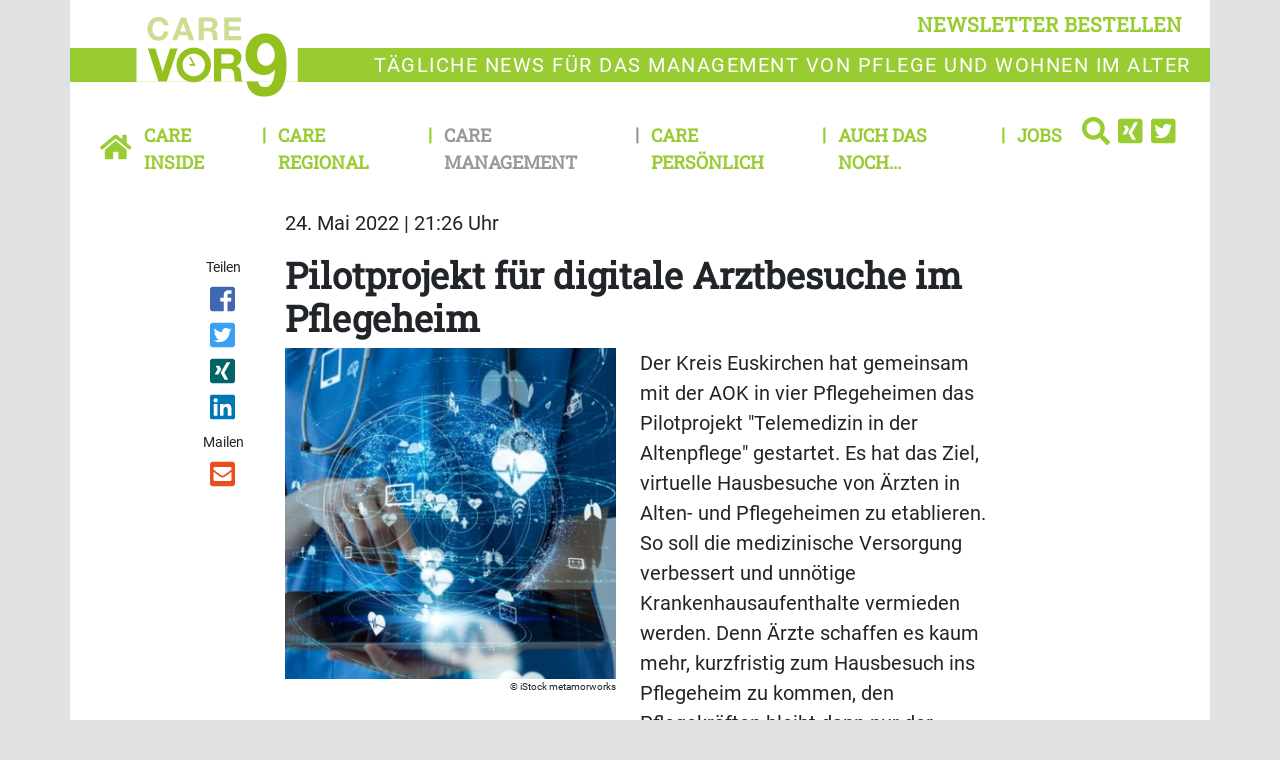

--- FILE ---
content_type: text/html; charset=UTF-8
request_url: https://www.carevor9.de/care-management/pilotprojekt-fuer-digitale-arztbesuche-im-pflegeheim
body_size: 8669
content:
<!DOCTYPE html>
<html class="no-js" lang="de-DE">
            <head>
                                <meta http-equiv="X-UA-Compatible" content="IE=edge,chrome=1">
    <meta name="viewport" content="width=device-width, initial-scale=1.0">
            
<title>
        Pilotprojekt für digitale Arztbesuche im Pflegeheim | Care Management
    </title>



<link rel="canonical" href="https://www.carevor9.de/care-management/pilotprojekt-fuer-digitale-arztbesuche-im-pflegeheim">

        <link rel="alternate" type="application/atom+xml" title="Atom feed" href="https://www.carevor9.de/view/rss/175746">

                <script type="application/ld+json">{"@context":"http:\/\/schema.org","@type":"Article","author":{"@type":"Organization","logo":{"@type":"ImageObject","url":"https:\/\/www.carevor9.de\/bundles\/newsmakerfrontend\/images\/logo_care.png"},"name":"Care Vor9"},"dateCreated":"2022-05-24T21:26:27+02:00","dateModified":"2022-05-24T22:36:58+02:00","datePublished":"2022-05-24T21:26:27+02:00","headline":"Pilotprojekt f\u00fcr digitale Arztbesuche im Pflegeheim","isAccessibleForFree":true,"publisher":{"@type":"Organization","logo":{"@type":"ImageObject","url":"https:\/\/www.carevor9.de\/bundles\/newsmakerfrontend\/images\/logo_care.png"},"name":"Care Vor9"},"image":"https:\/\/www.carevor9.de\/var\/site\/storage\/images\/5\/5\/8\/8\/1808855-1-ger-DE\/Digitalisierung Pflege Foto iStock metamorworks.jpg","mainEntityOfPage":{"@type":"WebPage","@id":"https:\/\/www.carevor9.de\/care-management\/pilotprojekt-fuer-digitale-arztbesuche-im-pflegeheim","breadcrumb":{"@type":"BreadcrumbList","itemListElement":[{"@type":"ListItem","item":{"@type":"WebPage","@id":"https:\/\/www.carevor9.de\/","name":"Care vor9"},"position":1},{"@type":"ListItem","item":{"@type":"WebPage","@id":"https:\/\/www.carevor9.de\/care-management","name":"Care Management"},"position":2},{"@type":"ListItem","item":{"@type":"WebPage","@id":"https:\/\/www.carevor9.de\/care-management\/pilotprojekt-fuer-digitale-arztbesuche-im-pflegeheim","name":"2022-05-25 Pilotprojekt f\u00fcr digitale Arztbesuche im Pflegeheim"},"position":3}],"itemListOrder":"Ascending","numberOfItems":3},"image":"https:\/\/www.carevor9.de\/var\/site\/storage\/images\/5\/5\/8\/8\/1808855-1-ger-DE\/Digitalisierung Pflege Foto iStock metamorworks.jpg","name":"Pilotprojekt f\u00fcr digitale Arztbesuche im Pflegeheim","url":"https:\/\/www.carevor9.de\/care-management\/pilotprojekt-fuer-digitale-arztbesuche-im-pflegeheim"},"name":"Pilotprojekt f\u00fcr digitale Arztbesuche im Pflegeheim","url":"https:\/\/www.carevor9.de\/care-management\/pilotprojekt-fuer-digitale-arztbesuche-im-pflegeheim"}</script>
    
    <link rel="shortcut icon" type="image/png" href="/assets/build/frontend_bundle/icons/carevor9_favicon.44d1ce35.png"/>

    <link rel="apple-touch-icon" type="image/png" href="/assets/build/frontend_bundle/icons/apple-touch-icon.8a6eb810.png"/>

        <script src="/assets/build/care_frontend.52566150.js" defer></script>

                        <link rel="stylesheet" href="https://cdn.consentmanager.net/delivery/cmp.min.css" />
    
    <link rel="stylesheet" href="/assets/build/care_frontend.857d25de.css">

    <script type="text/plain" data-cmp-vendor="s1409" class="cmplazyload" data-cmp-src="https://www.google.com/recaptcha/api.js" async defer></script>

    <script>
    window.dataLayer = window.dataLayer || [];
            window.dataLayer.push({"ContentType":"article","ParentCategory":"Care Management","LoggedIn":"no","PublishYear":"2022","PublishMonth":"05","PublishDay":"24","tagAttributes":["data-cmp-vendor=s905,s26","type=text\/plain","class=cmplazyload"]});
    </script>

    
<!-- Google Tag Manager  -->
<script data-cmp-vendor=s905,s26 type=text/plain class=cmplazyload>(function(w,d,s,l,i){w[l]=w[l]||[];w[l].push({'gtm.start':
        new Date().getTime(),event:'gtm.js'});var f=d.getElementsByTagName(s)[0],
        j=d.createElement(s),dl=l!='dataLayer'?'&l='+l:'';j.async=true;j.src=
        'https://www.googletagmanager.com/gtm.js?id='+i+dl;f.parentNode.insertBefore(j,f);
    })(window,document,'script','dataLayer','GTM-MZS2QBQ');</script>
<!-- End Google Tag Manager -->


                    </head>
                <body data-location_id="175746" class="bg-secondary">
                                                                                                    
    <script>window.gdprAppliesGlobally=true;if(!("cmp_id" in window)||window.cmp_id<1){window.cmp_id=0}if(!("cmp_cdid" in window)){window.cmp_cdid="e673fed9a5c4"}if(!("cmp_params" in window)){window.cmp_params=""}if(!("cmp_host" in window)){window.cmp_host="c.delivery.consentmanager.net"}if(!("cmp_cdn" in window)){window.cmp_cdn="cdn.consentmanager.net"}if(!("cmp_proto" in window)){window.cmp_proto="https:"}if(!("cmp_codesrc" in window)){window.cmp_codesrc="1"}window.cmp_getsupportedLangs=function(){var b=["DE","EN","FR","IT","NO","DA","FI","ES","PT","RO","BG","ET","EL","GA","HR","LV","LT","MT","NL","PL","SV","SK","SL","CS","HU","RU","SR","ZH","TR","UK","AR","BS"];if("cmp_customlanguages" in window){for(var a=0;a<window.cmp_customlanguages.length;a++){b.push(window.cmp_customlanguages[a].l.toUpperCase())}}return b};window.cmp_getRTLLangs=function(){var a=["AR"];if("cmp_customlanguages" in window){for(var b=0;b<window.cmp_customlanguages.length;b++){if("r" in window.cmp_customlanguages[b]&&window.cmp_customlanguages[b].r){a.push(window.cmp_customlanguages[b].l)}}}return a};window.cmp_getlang=function(j){if(typeof(j)!="boolean"){j=true}if(j&&typeof(cmp_getlang.usedlang)=="string"&&cmp_getlang.usedlang!==""){return cmp_getlang.usedlang}var g=window.cmp_getsupportedLangs();var c=[];var f=location.hash;var e=location.search;var a="languages" in navigator?navigator.languages:[];if(f.indexOf("cmplang=")!=-1){c.push(f.substr(f.indexOf("cmplang=")+8,2).toUpperCase())}else{if(e.indexOf("cmplang=")!=-1){c.push(e.substr(e.indexOf("cmplang=")+8,2).toUpperCase())}else{if("cmp_setlang" in window&&window.cmp_setlang!=""){c.push(window.cmp_setlang.toUpperCase())}else{if(a.length>0){for(var d=0;d<a.length;d++){c.push(a[d])}}}}}if("language" in navigator){c.push(navigator.language)}if("userLanguage" in navigator){c.push(navigator.userLanguage)}var h="";for(var d=0;d<c.length;d++){var b=c[d].toUpperCase();if(g.indexOf(b)!=-1){h=b;break}if(b.indexOf("-")!=-1){b=b.substr(0,2)}if(g.indexOf(b)!=-1){h=b;break}}if(h==""&&typeof(cmp_getlang.defaultlang)=="string"&&cmp_getlang.defaultlang!==""){return cmp_getlang.defaultlang}else{if(h==""){h="EN"}}h=h.toUpperCase();return h};(function(){var u=document;var v=u.getElementsByTagName;var h=window;var o="";var b="_en";if("cmp_getlang" in h){o=h.cmp_getlang().toLowerCase();if("cmp_customlanguages" in h){for(var q=0;q<h.cmp_customlanguages.length;q++){if(h.cmp_customlanguages[q].l.toUpperCase()==o.toUpperCase()){o="en";break}}}b="_"+o}function x(i,e){var w="";i+="=";var s=i.length;var d=location;if(d.hash.indexOf(i)!=-1){w=d.hash.substr(d.hash.indexOf(i)+s,9999)}else{if(d.search.indexOf(i)!=-1){w=d.search.substr(d.search.indexOf(i)+s,9999)}else{return e}}if(w.indexOf("&")!=-1){w=w.substr(0,w.indexOf("&"))}return w}var k=("cmp_proto" in h)?h.cmp_proto:"https:";if(k!="http:"&&k!="https:"){k="https:"}var g=("cmp_ref" in h)?h.cmp_ref:location.href;var j=u.createElement("script");j.setAttribute("data-cmp-ab","1");var c=x("cmpdesign","cmp_design" in h?h.cmp_design:"");var f=x("cmpregulationkey","cmp_regulationkey" in h?h.cmp_regulationkey:"");var r=x("cmpgppkey","cmp_gppkey" in h?h.cmp_gppkey:"");var n=x("cmpatt","cmp_att" in h?h.cmp_att:"");j.src=k+"//"+h.cmp_host+"/delivery/cmp.php?"+("cmp_id" in h&&h.cmp_id>0?"id="+h.cmp_id:"")+("cmp_cdid" in h?"&cdid="+h.cmp_cdid:"")+"&h="+encodeURIComponent(g)+(c!=""?"&cmpdesign="+encodeURIComponent(c):"")+(f!=""?"&cmpregulationkey="+encodeURIComponent(f):"")+(r!=""?"&cmpgppkey="+encodeURIComponent(r):"")+(n!=""?"&cmpatt="+encodeURIComponent(n):"")+("cmp_params" in h?"&"+h.cmp_params:"")+(u.cookie.length>0?"&__cmpfcc=1":"")+"&l="+o.toLowerCase()+"&o="+(new Date()).getTime();j.type="text/javascript";j.async=true;if(u.currentScript&&u.currentScript.parentElement){u.currentScript.parentElement.appendChild(j)}else{if(u.body){u.body.appendChild(j)}else{var t=v("body");if(t.length==0){t=v("div")}if(t.length==0){t=v("span")}if(t.length==0){t=v("ins")}if(t.length==0){t=v("script")}if(t.length==0){t=v("head")}if(t.length>0){t[0].appendChild(j)}}}var m="js";var p=x("cmpdebugunminimized","cmpdebugunminimized" in h?h.cmpdebugunminimized:0)>0?"":".min";var a=x("cmpdebugcoverage","cmp_debugcoverage" in h?h.cmp_debugcoverage:"");if(a=="1"){m="instrumented";p=""}var j=u.createElement("script");j.src=k+"//"+h.cmp_cdn+"/delivery/"+m+"/cmp"+b+p+".js";j.type="text/javascript";j.setAttribute("data-cmp-ab","1");j.async=true;if(u.currentScript&&u.currentScript.parentElement){u.currentScript.parentElement.appendChild(j)}else{if(u.body){u.body.appendChild(j)}else{var t=v("body");if(t.length==0){t=v("div")}if(t.length==0){t=v("span")}if(t.length==0){t=v("ins")}if(t.length==0){t=v("script")}if(t.length==0){t=v("head")}if(t.length>0){t[0].appendChild(j)}}}})();window.cmp_addFrame=function(b){if(!window.frames[b]){if(document.body){var a=document.createElement("iframe");a.style.cssText="display:none";if("cmp_cdn" in window&&"cmp_ultrablocking" in window&&window.cmp_ultrablocking>0){a.src="//"+window.cmp_cdn+"/delivery/empty.html"}a.name=b;document.body.appendChild(a)}else{window.setTimeout(window.cmp_addFrame,10,b)}}};window.cmp_rc=function(h){var b=document.cookie;var f="";var d=0;while(b!=""&&d<100){d++;while(b.substr(0,1)==" "){b=b.substr(1,b.length)}var g=b.substring(0,b.indexOf("="));if(b.indexOf(";")!=-1){var c=b.substring(b.indexOf("=")+1,b.indexOf(";"))}else{var c=b.substr(b.indexOf("=")+1,b.length)}if(h==g){f=c}var e=b.indexOf(";")+1;if(e==0){e=b.length}b=b.substring(e,b.length)}return(f)};window.cmp_stub=function(){var a=arguments;__cmp.a=__cmp.a||[];if(!a.length){return __cmp.a}else{if(a[0]==="ping"){if(a[1]===2){a[2]({gdprApplies:gdprAppliesGlobally,cmpLoaded:false,cmpStatus:"stub",displayStatus:"hidden",apiVersion:"2.0",cmpId:31},true)}else{a[2](false,true)}}else{if(a[0]==="getUSPData"){a[2]({version:1,uspString:window.cmp_rc("")},true)}else{if(a[0]==="getTCData"){__cmp.a.push([].slice.apply(a))}else{if(a[0]==="addEventListener"||a[0]==="removeEventListener"){__cmp.a.push([].slice.apply(a))}else{if(a.length==4&&a[3]===false){a[2]({},false)}else{__cmp.a.push([].slice.apply(a))}}}}}}};window.cmp_gpp_ping=function(){return{gppVersion:"1.0",cmpStatus:"stub",cmpDisplayStatus:"hidden",supportedAPIs:["tcfca","usnat","usca","usva","usco","usut","usct"],cmpId:31}};window.cmp_gppstub=function(){var a=arguments;__gpp.q=__gpp.q||[];if(!a.length){return __gpp.q}var g=a[0];var f=a.length>1?a[1]:null;var e=a.length>2?a[2]:null;if(g==="ping"){return window.cmp_gpp_ping()}else{if(g==="addEventListener"){__gpp.e=__gpp.e||[];if(!("lastId" in __gpp)){__gpp.lastId=0}__gpp.lastId++;var c=__gpp.lastId;__gpp.e.push({id:c,callback:f});return{eventName:"listenerRegistered",listenerId:c,data:true,pingData:window.cmp_gpp_ping()}}else{if(g==="removeEventListener"){var h=false;__gpp.e=__gpp.e||[];for(var d=0;d<__gpp.e.length;d++){if(__gpp.e[d].id==e){__gpp.e[d].splice(d,1);h=true;break}}return{eventName:"listenerRemoved",listenerId:e,data:h,pingData:window.cmp_gpp_ping()}}else{if(g==="getGPPData"){return{sectionId:3,gppVersion:1,sectionList:[],applicableSections:[0],gppString:"",pingData:window.cmp_gpp_ping()}}else{if(g==="hasSection"||g==="getSection"||g==="getField"){return null}else{__gpp.q.push([].slice.apply(a))}}}}}};window.cmp_msghandler=function(d){var a=typeof d.data==="string";try{var c=a?JSON.parse(d.data):d.data}catch(f){var c=null}if(typeof(c)==="object"&&c!==null&&"__cmpCall" in c){var b=c.__cmpCall;window.__cmp(b.command,b.parameter,function(h,g){var e={__cmpReturn:{returnValue:h,success:g,callId:b.callId}};d.source.postMessage(a?JSON.stringify(e):e,"*")})}if(typeof(c)==="object"&&c!==null&&"__uspapiCall" in c){var b=c.__uspapiCall;window.__uspapi(b.command,b.version,function(h,g){var e={__uspapiReturn:{returnValue:h,success:g,callId:b.callId}};d.source.postMessage(a?JSON.stringify(e):e,"*")})}if(typeof(c)==="object"&&c!==null&&"__tcfapiCall" in c){var b=c.__tcfapiCall;window.__tcfapi(b.command,b.version,function(h,g){var e={__tcfapiReturn:{returnValue:h,success:g,callId:b.callId}};d.source.postMessage(a?JSON.stringify(e):e,"*")},b.parameter)}if(typeof(c)==="object"&&c!==null&&"__gppCall" in c){var b=c.__gppCall;window.__gpp(b.command,function(h,g){var e={__gppReturn:{returnValue:h,success:g,callId:b.callId}};d.source.postMessage(a?JSON.stringify(e):e,"*")},"parameter" in b?b.parameter:null,"version" in b?b.version:1)}};window.cmp_setStub=function(a){if(!(a in window)||(typeof(window[a])!=="function"&&typeof(window[a])!=="object"&&(typeof(window[a])==="undefined"||window[a]!==null))){window[a]=window.cmp_stub;window[a].msgHandler=window.cmp_msghandler;window.addEventListener("message",window.cmp_msghandler,false)}};window.cmp_setGppStub=function(a){if(!(a in window)||(typeof(window[a])!=="function"&&typeof(window[a])!=="object"&&(typeof(window[a])==="undefined"||window[a]!==null))){window[a]=window.cmp_gppstub;window[a].msgHandler=window.cmp_msghandler;window.addEventListener("message",window.cmp_msghandler,false)}};window.cmp_addFrame("__cmpLocator");if(!("cmp_disableusp" in window)||!window.cmp_disableusp){window.cmp_addFrame("__uspapiLocator")}if(!("cmp_disabletcf" in window)||!window.cmp_disabletcf){window.cmp_addFrame("__tcfapiLocator")}if(!("cmp_disablegpp" in window)||!window.cmp_disablegpp){window.cmp_addFrame("__gppLocator")}window.cmp_setStub("__cmp");if(!("cmp_disabletcf" in window)||!window.cmp_disabletcf){window.cmp_setStub("__tcfapi")}if(!("cmp_disableusp" in window)||!window.cmp_disableusp){window.cmp_setStub("__uspapi")}if(!("cmp_disablegpp" in window)||!window.cmp_disablegpp){window.cmp_setGppStub("__gpp")};</script>

                                                        <xrow-cmp data-plugin-name="consentmanager" data-vendor-list='[{"identifier":"podigee","name":"Podigee.io","id":"c15315"},{"identifier":"youtube","name":"YouTube","id":"s30"},{"identifier":"facebook","name":"Facebook","id":"s7"},{"identifier":"instagram","name":"Instagram","id":"s14"},{"identifier":"twitter","name":"Twitter","id":"s34"}]'></xrow-cmp>
            
            <!-- Google Tag Manager (noscript) -->
<noscript><iframe src="https://www.googletagmanager.com/ns.html?id=GTM-MZS2QBQ" height="0" width="0" style="display:none;visibility:hidden"></iframe></noscript>
<!-- End Google Tag Manager (noscript) -->

            <div class="double-padding-container bg-white">
                                        
                                                        <header class="mb-3">
        <div class="double-padding-row mb-4">
            <div class="col-6 col-lg-3 order-lg-2 headline-logo-bg py-2">
                <a class="logo" href="/">
                    <img alt="Logo von Care vor 9" src="/assets/build/frontend_bundle/images/logo_care_white_bg.8e974918.svg">                </a>
            </div>
            <div class="col-6 col-lg-12 order-lg-1 d-flex justify-content-end align-items-end">
                <button type="button" class="btn btn-link header-links float-end py-2" data-bs-toggle="modal" data-bs-target="#newsletterModal">
                    newsletter bestellen
                </button>
            </div>
            <div class="col-12 col-lg-9 order-last headline-text-bg headline-text">
                <p>T&auml;gliche News f&uuml;r das Management von Pflege und Wohnen im Alter</p>

            </div>
        </div>
                            <nav class="header-links navbar navbar-expand-lg navbar-light bg-white w-100">
    <a class="navbar-brand" href="https://www.carevor9.de/">
        <icon class="fa fa-home-button"></icon>
    </a>
    <button class="navbar-toggler" type="button" data-bs-toggle="collapse" data-bs-target="#navbarCollapse" aria-controls="navbarCollapse" aria-expanded="true" aria-label="Toggle navigation">
        <icon class="fa fa-menu"></icon>
    </button>
    <div class="navbar-collapse collapse" id="navbarCollapse" style="">
        <ul class="navbar-nav me-auto w-100">
                            <li class="nav-item first">
                                            <a href="/care-inside" class="nav-link">Care Inside</a>
                                    </li>
                            <li class="nav-item">
                                            <a href="/care-regional" class="nav-link">Care Regional</a>
                                    </li>
                            <li class="nav-item active">
                                            <a href="/care-management" class="nav-link">Care Management</a>
                                    </li>
                            <li class="nav-item">
                                            <a href="/care-persoenlich" class="nav-link">Care Persönlich</a>
                                    </li>
                            <li class="nav-item">
                                            <a href="/auch-das-noch" class="nav-link">Auch das noch...</a>
                                    </li>
                            <li class="nav-item last me-auto">
                                            <a href="/jobs" class="nav-link">Jobs</a>
                                    </li>
                        <li class="dropstart">
                <div class="dropdown-menu nm-search-dropdown">
                    <form name="simple_search" method="get" action="/page/search" id="search-box" class="navbar-form form-search">
    <div class="input-group">
        <input type="search" id="simple_search_searchText" name="simple_search[searchText]" required="required" class="form-control" placeholder="Suchen" />
        <div class="input-group-append">
            <button type="submit" id="simple_search_save" name="simple_search[save]" class="btn fa fa-search"> </button>
        </div>
    </div>
</form>

                </div>
                <a id="search-button" class="dropdown-toggle" data-bs-toggle="dropdown" aria-haspopup="true" aria-expanded="false">
                    <icon class="fa fa-search"></icon>
                </a>
            </li>
                <li>
        <a href="https://www.xing.com/pages/care-vor9">
            <icon class="fa fa-xing-square"></icon>
        </a>
    </li>
    <li>
        <a href="https://twitter.com/CareVor9">
            <icon class="fa fa-twitter-square"></icon>
        </a>
    </li>
        </ul>
    </div>
</nav>

            </header>
                
                                        <!-- Modal -->
    <div class="modal fade" id="newsletterModal" tabindex="-1" role="dialog" aria-labelledby="newsletter-modal-title" aria-hidden="true">
        <div class="modal-dialog modal-dialog-centered" role="document">
            <div class="modal-content">
                <div class="modal-body">
                    <button type="button" class="btn-close" data-bs-dismiss="modal" aria-label="Close">
                        <span class="d-none d-md-inline-block fa fa-close-circle" aria-hidden="false"></span>
                    </button>
                    <div class="register-form-logo mx-auto d-block">
                        <img alt="Logo von Care vor 9" src="/assets/build/frontend_bundle/images/logo_care_white_bg.8e974918.svg">                    </div>
                            
<div id="newsletter-register-body">
            <div id="newsletter-modal-title" class="register-form-headline text-center">
            <span>Newsletter</span>
        </div>
        <div class="register-form-text text-center mt-4">
            <p>Ja, ich möchte den Newsletter Care vor9 täglich lesen. Ich erhalte Care vor9 kostenlos und kann der Bestellung des 
               Newsletters jederzeit form- und kostenlos widersprechen. Meine Daten werden ausschließlich zum Versand des Newsletters und 
               zur Erfolgsmessung genutzt und nicht an Dritte weitergegeben. Damit bin ich einverstanden und akzeptiere die <a href="https://www.carevor9.de/datenschutz">Datenschutzerklärung</a>.</p>
            <p>Wenn Sie sich einmal von unserem Newsletter abgemeldet haben – zum Beispiel während Ihres Urlaubs – funktioniert diese Anmeldung nicht mehr. 
               In diesem Fall oder wenn Sie Probleme mit der Anmeldung haben, rufen Sie uns bitte an unter <b>06021/5830289</b> oder schicken Sie uns eine E-Mail 
               an <a href = "mailto:info@gloobi.de">info@gloobi.de</a>.</p>
        </div>
        <div>
                        <form name="form" method="post">
                <div class="row">
                    <div class="col-12">
                        <div class="input-group register-form-group">
                                <div class="input-group-text register-form-email-label"><label for="form_email" class="required">E-Mail Adresse</label></div>
                            <input type="email" id="form_email" name="form[email]" required="required" class="form-control" />
                            </div>
                        </div>
                    
                </div>
                <div class="g-recaptcha mt-3" data-callback="recaptchaCallback" data-sitekey="6Lc45j8aAAAAADDJL291oKV33wyo7Vv_vq1gsTZI"></div>
                <div id="captcha_warning" class="text-danger register-form-text mt-3 d-none"></div>
                <div class="row mt-3">
                    <div class="col-12 d-flex justify-content-end">
                    <button type="submit" id="form_save" name="form[save]" class="register-form-group register-form-button">Jetzt anmelden</button>
                    </div>
                </div>
            </form>
        </div>
    </div>

                </div>
            </div>
        </div>
    </div>
                
                    <main class="view-full type-article">
                    <div class="row">
                <date class="col-sm-10 offset-sm-2 article-paragraph mb-3" datetime="2022-05-24T21:26:27+02:00">
                    24. Mai 2022 | 21:26 Uhr
                </date>
                            </div>
                            <div class="row">
                                    <social class="col-sm-2 col-lg-1 offset-lg-1 text-start text-sm-center mb-3 mb-sm-0"><span class="shared-icons-text me-2 me-sm-0">Teilen</span><a class="d-sm-block me-2 me-sm-0" target="_blank" href="//www.facebook.com/sharer/sharer.php?u=https%3A%2F%2Fwww.carevor9.de%2Fcare-management%2Fpilotprojekt-fuer-digitale-arztbesuche-im-pflegeheim" title="Artikel auf Facebook teilen" rel="nofollow"><div class="icon icon-facebook"></div></a><a class="d-sm-block me-2 me-sm-0" target="_blank" href="//twitter.com/share?url=https%3A%2F%2Fwww.carevor9.de%2Fcare-management%2Fpilotprojekt-fuer-digitale-arztbesuche-im-pflegeheim&via=vor9&text=2022-05-25%20Pilotprojekt%20f%C3%BCr%20digitale%20Arztbesuche%20im%20Pflegeheim" title="Artikel auf Twitter teilen" rel="nofollow"><div class="icon icon-twitter"></div></a><a class="d-sm-block me-2 me-sm-0" target="_blank" href="//www.xing.com/app/user?op=share;url=https%3A%2F%2Fwww.carevor9.de%2Fcare-management%2Fpilotprojekt-fuer-digitale-arztbesuche-im-pflegeheim" title="Artikel auf Xing teilen" rel="nofollow"><div class="icon icon-xing"></div></a><a class="d-sm-block me-2 me-sm-0" target="_blank" href="//www.linkedin.com/shareArticle?mini=true&url=https%3A%2F%2Fwww.carevor9.de%2Fcare-management%2Fpilotprojekt-fuer-digitale-arztbesuche-im-pflegeheim&title=2022-05-25%20Pilotprojekt%20f%C3%BCr%20digitale%20Arztbesuche%20im%20Pflegeheim"  title="Artikel auf LinkedIn Plus teilen" rel="nofollow"><div class="icon icon-linked-in"></div></a><span class="shared-icons-text me-2 me-sm-0 shared-icons-text-mail">Mailen</span><a class="d-sm-block me-2 me-sm-0" href="mailto:?Subject=Ich%20habe%20gerade%20diesen%20lesenswerten%20Beitrag%20gefunden%3A%20&body=Ich%20habe%20gerade%20diesen%20lesenswerten%20Beitrag%20gefunden%3A%20https%3A%2F%2Fwww.carevor9.de%2Fcare-management%2Fpilotprojekt-fuer-digitale-arztbesuche-im-pflegeheim"  title="Seite weiterempfehlen" rel="nofollow"><div class="icon icon-email"></div></a></social>                                                    <div class="col-sm-10 col-lg-8">
                                                                                    <h1>
                                    <span class="text-break ezstring-field">Pilotprojekt für digitale Arztbesuche im Pflegeheim</span>
                                </h1>
                            
                                                                                                                                                                                                                                                                                                                                                                                                        <figure class="alias-article_1x1 w-100 w-md-50 float-md-start pe-md-4" >
                                                                                                            <img src="https://www.carevor9.de/var/site/storage/images/_aliases/article_1x1/5/5/8/8/1808855-1-ger-DE/Digitalisierung Pflege Foto iStock metamorworks.jpg" alt="Digitalisierung Pflege Foto iStock metamorworks" class="img-fluid" height="350" width="350" />
                                                    <figcaption>
                                                                                                                        <div class="copyright-image text-end ezrichtext-field"><p>iStock metamorworks</p>
</div>

                                                                                                                                                                                                                        </figcaption>
                                            </figure>
                                                                                                                                    
                            
                                                                                                <div class="clearfix mb-4 ezrichtext-field"><p>Der Kreis Euskirchen hat gemeinsam mit der AOK in vier Pflegeheimen das Pilotprojekt "Telemedizin in der Altenpflege" gestartet. Es hat das Ziel, virtuelle Hausbesuche von &Auml;rzten in Alten- und Pflegeheimen zu etablieren. So soll die medizinische Versorgung verbessert und unn&ouml;tige Krankenhausaufenthalte vermieden werden. Denn &Auml;rzte schaffen es kaum mehr, kurzfristig zum Hausbesuch ins Pflegeheim zu kommen, den Pflegekr&auml;ften bleibt dann nur der Notruf, wenn es ihren Sch&uuml;tzlingen schlecht geht. <a href="https://www.radioeuskirchen.de/artikel/pilotprojekt-fuer-digitale-hausbesuche-1320248.html" target="_blank">Radio Euskirchen</a></p>
</div>

                                                            
                                                                                            <aside>
                                                                                <section class="keywords mb-3">
        <h2 class="d-inline">Tags:</h2>
        <ul class="d-inline p-0">
                           <li class="d-inline">
                    <a href="/medien/tags/pflegeheim" class="text-dark text-underline">Pflegeheim</a>,&nbsp;
                </li>
                           <li class="d-inline">
                    <a href="/medien/tags/nordrhein-westfalen" class="text-dark text-underline">Nordrhein-Westfalen</a>&nbsp;
                </li>
                   </ul>
    </section>

                                    
                                        <section class="related-articles">
        <h2 class="fw-bold font-size-md text-primary mb-2">Mehr zum Thema</h2>
        <ul class="p-0">
                            <li>
                    <a href="/care-inside/neue-mordermittlungen-gegen-verurteilten-pfleger">
                        <icon class="fa fa-medium fa-angle-double-right"></icon>
                        <span class="text-dark ezstring-field">Neue Mordermittlungen gegen verurteilten Pfleger</span>
                    </a>
                </li>
                            <li>
                    <a href="/care-regional/caritasverband-eroeffnet-neue-tagespflege-bei-duisburg">
                        <icon class="fa fa-medium fa-angle-double-right"></icon>
                        <span class="text-dark ezstring-field">Caritasverband eröffnet neue Tagespflege bei Duisburg</span>
                    </a>
                </li>
                            <li>
                    <a href="/care-regional/pflegebote-gruppe-startet-dieses-jahr-drei-neue-pflege-wg">
                        <icon class="fa fa-medium fa-angle-double-right"></icon>
                        <span class="text-dark ezstring-field">Pflegebote-Gruppe startet dieses Jahr drei neue Pflege-WG</span>
                    </a>
                </li>
                            <li>
                    <a href="/care-management/5-tipps-gegen-hohen-krankenstand-in-der-pflege2">
                        <icon class="fa fa-medium fa-angle-double-right"></icon>
                        <span class="text-dark ezstring-field">5 Tipps gegen hohen Krankenstand in der Pflege</span>
                    </a>
                </li>
                            <li>
                    <a href="/care-regional/ein-toter-bei-brand-in-hamburger-pflegeheim">
                        <icon class="fa fa-medium fa-angle-double-right"></icon>
                        <span class="text-dark ezstring-field">Ein Toter bei Brand in Hamburger Pflegeheim</span>
                    </a>
                </li>
                            <li>
                    <a href="/care-inside/wenn-rekord-eigenanteile-schlechte-stimmung-schaffen">
                        <icon class="fa fa-medium fa-angle-double-right"></icon>
                        <span class="text-dark ezstring-field">Wenn Rekord-Eigenanteile schlechte Stimmung schaffen</span>
                    </a>
                </li>
                    </ul>
    </section>

                                </aside>
                                                                                                        </div>
                            </div>
            </main>
                        <div class="mt-3">
        <div class="row mb-4">
            <div class="col-md-6">            </div>
            <div class="col-md-6">            </div>
        </div>
    </div>
                                    <footer>
    <div class="double-padding-row bg-primary pt-3 px-4">
                            <div class="col-lg-4 col-sm-6 col-12 mb-4">
                <p class="mb-3 fw-bold text-uppercase footer-headline">Service</p>
                                    <nav>
                        <div class="col-xl-6 col-sm-6 px-0 float-start">
                <a class="footer-link d-block" href="/kontakt">
            <icon class="fa fa-small fa-angle-double-right"></icon>
            Kontakt
        </a>
                            <a class="footer-link d-block" href="/ueber-uns">
            <icon class="fa fa-small fa-angle-double-right"></icon>
            Über uns
        </a>
                            <a class="footer-link d-block" href="/impressum">
            <icon class="fa fa-small fa-angle-double-right"></icon>
            Impressum
        </a>
                            <a class="footer-link d-block" href="/mediadaten">
            <icon class="fa fa-small fa-angle-double-right"></icon>
            Mediadaten
        </a>
                    </div>
                                <div class="col-xl-6 col-sm-6 px-0 float-start">
                <a class="footer-link d-block" href="/rss-feed">
            <icon class="fa fa-small fa-angle-double-right"></icon>
            RSS-Feed
        </a>
                            <a class="footer-link d-block" href="/datenschutz">
            <icon class="fa fa-small fa-angle-double-right"></icon>
            Datenschutz
        </a>
                            <a class="footer-link d-block" href="/agb">
            <icon class="fa fa-small fa-angle-double-right"></icon>
            AGB
        </a>
                            <a class="footer-link d-block" href="/newsletter-bestellen">
            <icon class="fa fa-small fa-angle-double-right"></icon>
            Newsletter bestellen
        </a>
                    </div>
            </nav>
                            </div>
        

        <div class="col-lg-2 col-sm-6 col-12 mb-4">
            <p class="mb-3 fw-bold text-uppercase footer-headline">News</p>
                            <nav>
                        <div class="col-xl-6 col-sm-6 px-0 float-start">
                <a class="footer-link d-block" href="/care-inside">
            <icon class="fa fa-small fa-angle-double-right"></icon>
            Care Inside
        </a>
                            <a class="footer-link d-block" href="/care-regional">
            <icon class="fa fa-small fa-angle-double-right"></icon>
            Care Regional
        </a>
                            <a class="footer-link d-block" href="/care-management">
            <icon class="fa fa-small fa-angle-double-right"></icon>
            Care Management
        </a>
                            <a class="footer-link d-block" href="/care-persoenlich">
            <icon class="fa fa-small fa-angle-double-right"></icon>
            Care Persönlich
        </a>
                    </div>
                                <div class="col-xl-6 col-sm-6 px-0 float-start">
                <a class="footer-link d-block" href="/auch-das-noch">
            <icon class="fa fa-small fa-angle-double-right"></icon>
            Auch das noch...
        </a>
                            <a class="footer-link d-block" href="/jobs">
            <icon class="fa fa-small fa-angle-double-right"></icon>
            Jobs
        </a>
                    </div>
            </nav>
                    </div>

        
        <div class="col-lg col-sm-6 mb-4">
            <div class="col-xl-6 col-sm px-0 mb-4 float-start">
                <p class="mb-4 fw-bold text-uppercase footer-headline">Folgen Sie uns</p>
                    <div class="d-flex">
                            <a class="fa fa-xing-square text-white" href="https://www.xing.com/pages/care-vor9">
        <span class="visually-hidden">Find us on Xing</span>
    </a>
    <a class="fa fa-twitter-square text-white ms-1" href="https://twitter.com/CareVor9">
        <span class="visually-hidden">Follow us on Twitter</span>
    </a>
                    </div>
            </div>

            <div class="col-xl-6 col-sm px-0 float-start">
                <p class="mb-3 fw-bold text-uppercase footer-headline">Newsletter bestellen</p>
                <div class="input-group">
                    <input type="email" class="form-control input-footer" data-bs-toggle="modal" data-bs-target="#newsletterModal" placeholder="Emailadresse"/>
                    <button class="button-double-arrow rounded-end" data-bs-toggle="modal" data-bs-target="#newsletterModal" type="button">
                        <icon class="fa fa-angle-double-right"></icon>
                    </button>
                </div>
            </div>
        </div>
    </div>

    </footer>
                
                                            </div>
        </body>
    </html>
